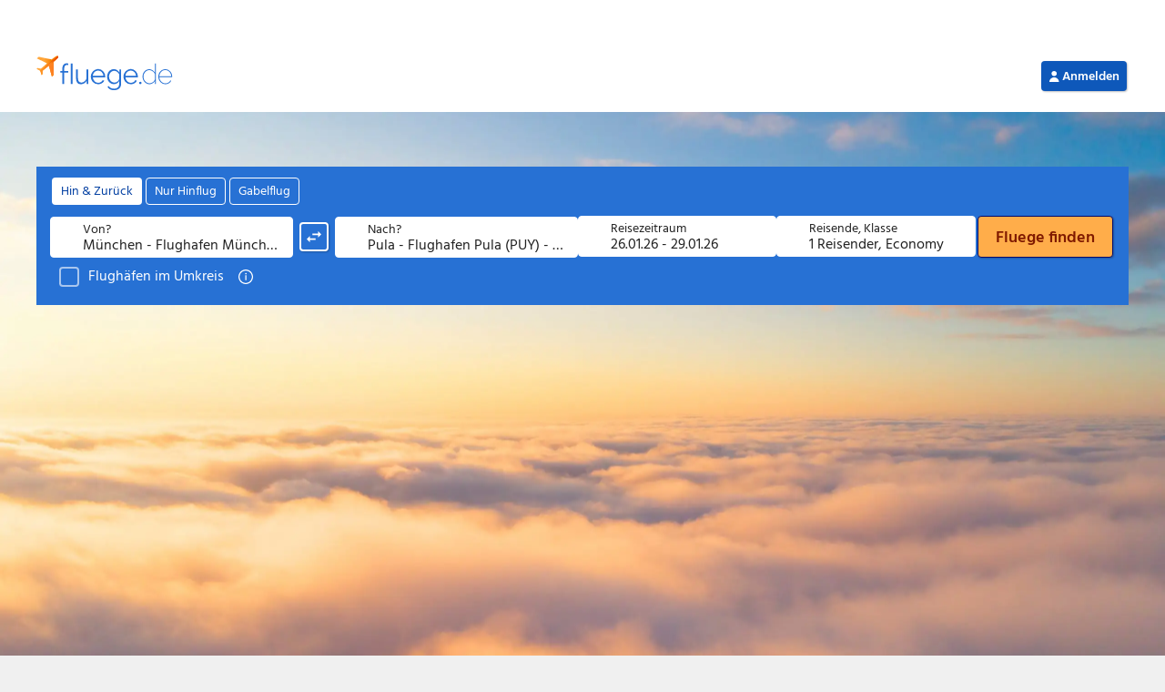

--- FILE ---
content_type: text/html; charset=UTF-8
request_url: https://www.fluege.de/Katalog/Muenchen-Pula/Flug-von-nach-7222
body_size: 12563
content:
<!DOCTYPE html>
<html lang="de-DE">
<head>
    <meta charset="UTF-8">
    <title>Flug München-Pula: Flüge von München (MUC) nach Pula (PUY) günstig online buchen | fluege.de</title>
    <link rel="profile" href="http://gmpg.org/xfn/11">
        	<style>img:is([sizes="auto" i], [sizes^="auto," i]) { contain-intrinsic-size: 3000px 1500px }</style>
	<link rel='stylesheet' id='wp-block-library-css' href='https://seo-cms-v1.postbooking.fluege.de/wp-includes/css/dist/block-library/style.min.css?ver=6.8.3' type='text/css' media='all' />
<style id='classic-theme-styles-inline-css' type='text/css'>
/*! This file is auto-generated */
.wp-block-button__link{color:#fff;background-color:#32373c;border-radius:9999px;box-shadow:none;text-decoration:none;padding:calc(.667em + 2px) calc(1.333em + 2px);font-size:1.125em}.wp-block-file__button{background:#32373c;color:#fff;text-decoration:none}
</style>
<style id='global-styles-inline-css' type='text/css'>
:root{--wp--preset--aspect-ratio--square: 1;--wp--preset--aspect-ratio--4-3: 4/3;--wp--preset--aspect-ratio--3-4: 3/4;--wp--preset--aspect-ratio--3-2: 3/2;--wp--preset--aspect-ratio--2-3: 2/3;--wp--preset--aspect-ratio--16-9: 16/9;--wp--preset--aspect-ratio--9-16: 9/16;--wp--preset--color--black: #000000;--wp--preset--color--cyan-bluish-gray: #abb8c3;--wp--preset--color--white: #ffffff;--wp--preset--color--pale-pink: #f78da7;--wp--preset--color--vivid-red: #cf2e2e;--wp--preset--color--luminous-vivid-orange: #ff6900;--wp--preset--color--luminous-vivid-amber: #fcb900;--wp--preset--color--light-green-cyan: #7bdcb5;--wp--preset--color--vivid-green-cyan: #00d084;--wp--preset--color--pale-cyan-blue: #8ed1fc;--wp--preset--color--vivid-cyan-blue: #0693e3;--wp--preset--color--vivid-purple: #9b51e0;--wp--preset--gradient--vivid-cyan-blue-to-vivid-purple: linear-gradient(135deg,rgba(6,147,227,1) 0%,rgb(155,81,224) 100%);--wp--preset--gradient--light-green-cyan-to-vivid-green-cyan: linear-gradient(135deg,rgb(122,220,180) 0%,rgb(0,208,130) 100%);--wp--preset--gradient--luminous-vivid-amber-to-luminous-vivid-orange: linear-gradient(135deg,rgba(252,185,0,1) 0%,rgba(255,105,0,1) 100%);--wp--preset--gradient--luminous-vivid-orange-to-vivid-red: linear-gradient(135deg,rgba(255,105,0,1) 0%,rgb(207,46,46) 100%);--wp--preset--gradient--very-light-gray-to-cyan-bluish-gray: linear-gradient(135deg,rgb(238,238,238) 0%,rgb(169,184,195) 100%);--wp--preset--gradient--cool-to-warm-spectrum: linear-gradient(135deg,rgb(74,234,220) 0%,rgb(151,120,209) 20%,rgb(207,42,186) 40%,rgb(238,44,130) 60%,rgb(251,105,98) 80%,rgb(254,248,76) 100%);--wp--preset--gradient--blush-light-purple: linear-gradient(135deg,rgb(255,206,236) 0%,rgb(152,150,240) 100%);--wp--preset--gradient--blush-bordeaux: linear-gradient(135deg,rgb(254,205,165) 0%,rgb(254,45,45) 50%,rgb(107,0,62) 100%);--wp--preset--gradient--luminous-dusk: linear-gradient(135deg,rgb(255,203,112) 0%,rgb(199,81,192) 50%,rgb(65,88,208) 100%);--wp--preset--gradient--pale-ocean: linear-gradient(135deg,rgb(255,245,203) 0%,rgb(182,227,212) 50%,rgb(51,167,181) 100%);--wp--preset--gradient--electric-grass: linear-gradient(135deg,rgb(202,248,128) 0%,rgb(113,206,126) 100%);--wp--preset--gradient--midnight: linear-gradient(135deg,rgb(2,3,129) 0%,rgb(40,116,252) 100%);--wp--preset--font-size--small: 13px;--wp--preset--font-size--medium: 20px;--wp--preset--font-size--large: 36px;--wp--preset--font-size--x-large: 42px;--wp--preset--spacing--20: 0.44rem;--wp--preset--spacing--30: 0.67rem;--wp--preset--spacing--40: 1rem;--wp--preset--spacing--50: 1.5rem;--wp--preset--spacing--60: 2.25rem;--wp--preset--spacing--70: 3.38rem;--wp--preset--spacing--80: 5.06rem;--wp--preset--shadow--natural: 6px 6px 9px rgba(0, 0, 0, 0.2);--wp--preset--shadow--deep: 12px 12px 50px rgba(0, 0, 0, 0.4);--wp--preset--shadow--sharp: 6px 6px 0px rgba(0, 0, 0, 0.2);--wp--preset--shadow--outlined: 6px 6px 0px -3px rgba(255, 255, 255, 1), 6px 6px rgba(0, 0, 0, 1);--wp--preset--shadow--crisp: 6px 6px 0px rgba(0, 0, 0, 1);}:where(.is-layout-flex){gap: 0.5em;}:where(.is-layout-grid){gap: 0.5em;}body .is-layout-flex{display: flex;}.is-layout-flex{flex-wrap: wrap;align-items: center;}.is-layout-flex > :is(*, div){margin: 0;}body .is-layout-grid{display: grid;}.is-layout-grid > :is(*, div){margin: 0;}:where(.wp-block-columns.is-layout-flex){gap: 2em;}:where(.wp-block-columns.is-layout-grid){gap: 2em;}:where(.wp-block-post-template.is-layout-flex){gap: 1.25em;}:where(.wp-block-post-template.is-layout-grid){gap: 1.25em;}.has-black-color{color: var(--wp--preset--color--black) !important;}.has-cyan-bluish-gray-color{color: var(--wp--preset--color--cyan-bluish-gray) !important;}.has-white-color{color: var(--wp--preset--color--white) !important;}.has-pale-pink-color{color: var(--wp--preset--color--pale-pink) !important;}.has-vivid-red-color{color: var(--wp--preset--color--vivid-red) !important;}.has-luminous-vivid-orange-color{color: var(--wp--preset--color--luminous-vivid-orange) !important;}.has-luminous-vivid-amber-color{color: var(--wp--preset--color--luminous-vivid-amber) !important;}.has-light-green-cyan-color{color: var(--wp--preset--color--light-green-cyan) !important;}.has-vivid-green-cyan-color{color: var(--wp--preset--color--vivid-green-cyan) !important;}.has-pale-cyan-blue-color{color: var(--wp--preset--color--pale-cyan-blue) !important;}.has-vivid-cyan-blue-color{color: var(--wp--preset--color--vivid-cyan-blue) !important;}.has-vivid-purple-color{color: var(--wp--preset--color--vivid-purple) !important;}.has-black-background-color{background-color: var(--wp--preset--color--black) !important;}.has-cyan-bluish-gray-background-color{background-color: var(--wp--preset--color--cyan-bluish-gray) !important;}.has-white-background-color{background-color: var(--wp--preset--color--white) !important;}.has-pale-pink-background-color{background-color: var(--wp--preset--color--pale-pink) !important;}.has-vivid-red-background-color{background-color: var(--wp--preset--color--vivid-red) !important;}.has-luminous-vivid-orange-background-color{background-color: var(--wp--preset--color--luminous-vivid-orange) !important;}.has-luminous-vivid-amber-background-color{background-color: var(--wp--preset--color--luminous-vivid-amber) !important;}.has-light-green-cyan-background-color{background-color: var(--wp--preset--color--light-green-cyan) !important;}.has-vivid-green-cyan-background-color{background-color: var(--wp--preset--color--vivid-green-cyan) !important;}.has-pale-cyan-blue-background-color{background-color: var(--wp--preset--color--pale-cyan-blue) !important;}.has-vivid-cyan-blue-background-color{background-color: var(--wp--preset--color--vivid-cyan-blue) !important;}.has-vivid-purple-background-color{background-color: var(--wp--preset--color--vivid-purple) !important;}.has-black-border-color{border-color: var(--wp--preset--color--black) !important;}.has-cyan-bluish-gray-border-color{border-color: var(--wp--preset--color--cyan-bluish-gray) !important;}.has-white-border-color{border-color: var(--wp--preset--color--white) !important;}.has-pale-pink-border-color{border-color: var(--wp--preset--color--pale-pink) !important;}.has-vivid-red-border-color{border-color: var(--wp--preset--color--vivid-red) !important;}.has-luminous-vivid-orange-border-color{border-color: var(--wp--preset--color--luminous-vivid-orange) !important;}.has-luminous-vivid-amber-border-color{border-color: var(--wp--preset--color--luminous-vivid-amber) !important;}.has-light-green-cyan-border-color{border-color: var(--wp--preset--color--light-green-cyan) !important;}.has-vivid-green-cyan-border-color{border-color: var(--wp--preset--color--vivid-green-cyan) !important;}.has-pale-cyan-blue-border-color{border-color: var(--wp--preset--color--pale-cyan-blue) !important;}.has-vivid-cyan-blue-border-color{border-color: var(--wp--preset--color--vivid-cyan-blue) !important;}.has-vivid-purple-border-color{border-color: var(--wp--preset--color--vivid-purple) !important;}.has-vivid-cyan-blue-to-vivid-purple-gradient-background{background: var(--wp--preset--gradient--vivid-cyan-blue-to-vivid-purple) !important;}.has-light-green-cyan-to-vivid-green-cyan-gradient-background{background: var(--wp--preset--gradient--light-green-cyan-to-vivid-green-cyan) !important;}.has-luminous-vivid-amber-to-luminous-vivid-orange-gradient-background{background: var(--wp--preset--gradient--luminous-vivid-amber-to-luminous-vivid-orange) !important;}.has-luminous-vivid-orange-to-vivid-red-gradient-background{background: var(--wp--preset--gradient--luminous-vivid-orange-to-vivid-red) !important;}.has-very-light-gray-to-cyan-bluish-gray-gradient-background{background: var(--wp--preset--gradient--very-light-gray-to-cyan-bluish-gray) !important;}.has-cool-to-warm-spectrum-gradient-background{background: var(--wp--preset--gradient--cool-to-warm-spectrum) !important;}.has-blush-light-purple-gradient-background{background: var(--wp--preset--gradient--blush-light-purple) !important;}.has-blush-bordeaux-gradient-background{background: var(--wp--preset--gradient--blush-bordeaux) !important;}.has-luminous-dusk-gradient-background{background: var(--wp--preset--gradient--luminous-dusk) !important;}.has-pale-ocean-gradient-background{background: var(--wp--preset--gradient--pale-ocean) !important;}.has-electric-grass-gradient-background{background: var(--wp--preset--gradient--electric-grass) !important;}.has-midnight-gradient-background{background: var(--wp--preset--gradient--midnight) !important;}.has-small-font-size{font-size: var(--wp--preset--font-size--small) !important;}.has-medium-font-size{font-size: var(--wp--preset--font-size--medium) !important;}.has-large-font-size{font-size: var(--wp--preset--font-size--large) !important;}.has-x-large-font-size{font-size: var(--wp--preset--font-size--x-large) !important;}
:where(.wp-block-post-template.is-layout-flex){gap: 1.25em;}:where(.wp-block-post-template.is-layout-grid){gap: 1.25em;}
:where(.wp-block-columns.is-layout-flex){gap: 2em;}:where(.wp-block-columns.is-layout-grid){gap: 2em;}
:root :where(.wp-block-pullquote){font-size: 1.5em;line-height: 1.6;}
</style>
<link rel="search" type="application/opensearchdescription+xml" title="Search Seo CMS" href="https://www.fluege.de/cms-sitemaps/wp-json/opensearch/1.1/document" /><meta name="robots" content="index, follow" />
<meta name="title" content="Flug München-Pula: Flüge von München (MUC) nach Pula (PUY) günstig online buchen | fluege.de" />
<meta property="og:title" content="Flug München-Pula: Flüge von München (MUC) nach Pula (PUY) günstig online buchen | fluege.de" />
<meta name="description" content="Buchen Sie Ihren Flug von München nach Pula bei fluege.de und vergleichen Sie die Flüge von München nach Pula von über 550 Airlines weltweit." />
<meta property="og:description" content="Buchen Sie Ihren Flug von München nach Pula bei fluege.de und vergleichen Sie die Flüge von München nach Pula von über 550 Airlines weltweit." />
<meta property="og:type" content="website" />
<meta property="og:url" content="https://www.fluege.de/Katalog/Muenchen-Pula/Flug-von-nach-7222" />
<meta property="og:image" content="https://media.fluege.de/topics/teaser/open-graph.png" />
<meta property="og:image:width" content="1200" />
<meta property="og:image:height" content="630" />
<link rel="canonical" href="https://www.fluege.de/Katalog/Muenchen-Pula/Flug-von-nach-7222" />
    <meta name="viewport" content="width=device-width,initial-scale=1,user-scalable=yes">

    <link rel="shortcut icon" type="image/x-icon" href="https://static.fluege.de/img/favicon/fluegede.ico">
    <link rel="icon" type="image/x-icon" href="https://static.fluege.de/img/favicon/fluegede.ico">

    <link href="https://media.fluege.de/fonts/hind/hind-v16-latin-regular.woff2" rel="preload" as="font" type="font/woff2" crossorigin>
    <link href="https://media.fluege.de/fonts/hind/hind-v16-latin-600.woff2" rel="preload" as="font" type="font/woff2" crossorigin>

    <link rel="preconnect" href="https://www.googletagmanager.com">
    <link rel="dns-prefetch" href="https://www.googletagmanager.com">

    <link rel="preconnect" href="https://static.fluege.de">
    <link rel="dns-prefetch" href="https://static.fluege.de">
    
    <link rel="preconnect" href="https://consentcdn.cookiebot.com">
    <link rel="dns-prefetch" href="https://consentcdn.cookiebot.com">

    <link rel="preconnect" href="https://media.fluege.de">
    <link rel="dns-prefetch" href="https://media.fluege.de">

    <link rel="preconnect" href="https://assets.fluege.de">
    <link rel="dns-prefetch" href="https://assets.fluege.de">

    <link rel="preconnect" href="https://web.cmp.usercentrics.eu">
    <link rel="dns-prefetch" href="https://web.cmp.usercentrics.eu">

    <script src="https://assets.fluege.de/fluege-de/static/cmp-bootstrap.js"></script>
    <script id="usercentrics-cmp" src="https://web.cmp.usercentrics.eu/ui/loader.js" data-settings-id="mXzp62PyjeXSBJ"></script>

    <style id="mainStyle">
        html {
    --color-primary: #2771d4;
    --color-primary-semi-light: #4182D9;
    --color-primary-light: #5f92d8;
    --color-primary-lighter: #76a3e2;
    --color-primary-lightest: #d4e3f6;
    --color-primary-dark: #1E57A0;

    --color-secondary: #ff991d;
    --color-secondary-lighter: #ffefdb;
    --color-secondary-light: #ffe0bb;
    --color-secondary-dark: #f88802;
    --color-secondary-darker: #E05807;

    --color-tertiary: #029b92;
    --color-tertiary-light: #CCEBE9;
    --color-tertiary-lighter: #E5F5F4;
    --color-tertiary-dark: #006760;

    --color-negative: #ec5555;
    --color-negative-light: #fce6e6;
    --color-negative-lighter: #fef6f6;
    --color-negative-dark: #c53939;

    --color-positive: #71b800;
    --color-positive-light: #e8f2d9;
    --color-positive-lighter: #f7faf2;
    --color-positive-dark: #579a00;
    --color-positive-darker: #488306;

    --color-greyscale-50: #ffffff;
    --color-greyscale-50-rgb: 255, 255, 255;
    --color-greyscale-100: #f7f7f7;
    --color-greyscale-200: #f0f0f0;
    --color-greyscale-300: #dadada;
    --color-greyscale-400: #c5c5c5;
    --color-greyscale-500: #bababa;
    --color-greyscale-600: #999999;
    --color-greyscale-700: #666666;
    --color-greyscale-800: #333333;
    --color-greyscale-900: #000000;

    --color-separator: var(--color-greyscale-300);
    --color-error: var(--color-negative);
    --color-success: var(--color-positive);
    --color-text: var(--color-greyscale-800);
    --color-hint: var(--color-greyscale-700);
    --color-link: var(--color-primary);

    --font-family-1: Hind, Arial, Helvetica, sans-serif;
    --font-family-1-bold: 600;

    --font-size-base: 16px;
    --font-size-hint: .875rem;
    --font-size-title: 1.25rem;

    --line-height-base: 1.4375rem;
    --line-height-hint: 1.25rem;
    --line-height-title: 1.8125rem;

    --gap-size: .625rem; /* 10px */
    --content-gap-size: 3vw;
    --vertical-gap-size: 10px;
    --headline-content-gap-size: 15px;
    --headline-content-small-gap-size: 5px;

    --fd-app-header-z-index: 100;
    --fd-app-header-logo-height: 26px;
    --fd-app-header-height: 50px;

    --fd-backdrop-z-index: 110;
    --fd-layer-z-index: 120;
    --fd-drawer-z-index: 120;
    --fd-dialog-z-index: 130;

    --global-scroll-bar-gap: 0px;
}

/* semantic tokens */
html {
    --surface-inverse: var(--color-greyscale-800);
    --on-surface-inverse: var(--color-greyscale-50);
    --on-surface-inverse-primary: var(--color-primary-lighter);

    --hint-warning-surface: var(--color-secondary-lighter);
    --hint-warning-on-surface: var(--color-secondary-dark);

    /* new tokens */
    --color-action-border-focus: #2771d4;
    --color-action-border-focus-variant: #ffffff;
    --color-action-destructive-background: #e11e1e;
    --color-action-destructive-background-disabled: #e3e3e3;
    --color-action-destructive-background-focus: #c80404;
    --color-action-destructive-background-hover: #c80404;
    --color-action-destructive-background-loading: #c80404;
    --color-action-destructive-background-pressed: #950000;
    --color-action-destructive-border: rgba(255, 255, 255, 0);
    --color-action-destructive-border-disabled: rgba(255, 255, 255, 0);
    --color-action-destructive-border-focus: #ffffff;
    --color-action-destructive-border-hover: rgba(255, 255, 255, 0);
    --color-action-destructive-border-loading: rgba(255, 255, 255, 0);
    --color-action-destructive-border-pressed: rgba(255, 255, 255, 0);
    --color-action-destructive-foreground: #ffffff;
    --color-action-destructive-foreground-disabled: #c8c8c8;
    --color-action-destructive-foreground-focus: #ffffff;
    --color-action-destructive-foreground-hover: #ffffff;
    --color-action-destructive-foreground-loading: #ffffff;
    --color-action-destructive-foreground-pressed: #ffffff;
    --color-action-destructive-subtle-background: #fed7d7;
    --color-action-destructive-subtle-background-disabled: #f1f1f1;
    --color-action-destructive-subtle-background-focus: #fd8787;
    --color-action-destructive-subtle-background-hover: #fd8787;
    --color-action-destructive-subtle-background-loading: #fd8787;
    --color-action-destructive-subtle-background-pressed: #e11e1e;
    --color-action-destructive-subtle-border: rgba(255, 255, 255, 0);
    --color-action-destructive-subtle-border-disabled: rgba(255, 255, 255, 0);
    --color-action-destructive-subtle-border-focus: #ffffff;
    --color-action-destructive-subtle-border-hover: rgba(255, 255, 255, 0);
    --color-action-destructive-subtle-border-loading: rgba(255, 255, 255, 0);
    --color-action-destructive-subtle-border-pressed: rgba(255, 255, 255, 0);
    --color-action-destructive-subtle-foreground: #ae0000;
    --color-action-destructive-subtle-foreground-disabled: #d6d6d6;
    --color-action-destructive-subtle-foreground-focus: #7b0000;
    --color-action-destructive-subtle-foreground-hover: #7b0000;
    --color-action-destructive-subtle-foreground-loading: #7b0000;
    --color-action-destructive-subtle-foreground-pressed: #ffffff;
    --color-action-destructive-subtlest-background: rgba(255, 255, 255, 0);
    --color-action-destructive-subtlest-background-disabled: rgba(255, 255, 255, 0);
    --color-action-destructive-subtlest-background-focus: #fed7d7;
    --color-action-destructive-subtlest-background-hover: #fed7d7;
    --color-action-destructive-subtlest-background-loading: #fed7d7;
    --color-action-destructive-subtlest-background-pressed: #fd8787;
    --color-action-destructive-subtlest-border: #c80404;
    --color-action-destructive-subtlest-border-disabled: #f1f1f1;
    --color-action-destructive-subtlest-border-focus: #ffffff;
    --color-action-destructive-subtlest-border-hover: #c80404;
    --color-action-destructive-subtlest-border-loading: #c80404;
    --color-action-destructive-subtlest-border-pressed: #950000;
    --color-action-destructive-subtlest-foreground: #c80404;
    --color-action-destructive-subtlest-foreground-disabled: #e3e3e3;
    --color-action-destructive-subtlest-foreground-focus: #c80404;
    --color-action-destructive-subtlest-foreground-hover: #c80404;
    --color-action-destructive-subtlest-foreground-loading: #c80404;
    --color-action-destructive-subtlest-foreground-pressed: #7b0000;
    --color-action-neutral-boldest-background: #3a3a3a;
    --color-action-neutral-boldest-background-disabled: #878787;
    --color-action-neutral-boldest-background-focus: #545454;
    --color-action-neutral-boldest-background-hover: #545454;
    --color-action-neutral-boldest-background-loading: #545454;
    --color-action-neutral-boldest-background-pressed: #212121;
    --color-action-neutral-boldest-border: rgba(255, 255, 255, 0);
    --color-action-neutral-boldest-border-disabled: rgba(255, 255, 255, 0);
    --color-action-neutral-boldest-border-focus: #ffffff;
    --color-action-neutral-boldest-border-hover: #ffffff;
    --color-action-neutral-boldest-border-loading: #ffffff;
    --color-action-neutral-boldest-border-pressed: #bababa;
    --color-action-neutral-boldest-foreground: #ffffff;
    --color-action-neutral-boldest-foreground-disabled: #545454;
    --color-action-neutral-boldest-foreground-focus: #ffffff;
    --color-action-neutral-boldest-foreground-hover: #ffffff;
    --color-action-neutral-boldest-foreground-loading: #ffffff;
    --color-action-neutral-boldest-foreground-pressed: #ffffff;
    --color-action-neutral-subtle-background: #e3e3e3;
    --color-action-neutral-subtle-background-focus: #c8c8c8;
    --color-action-neutral-subtle-background-hover: #c8c8c8;
    --color-action-neutral-subtle-border: rgba(255, 255, 255, 0);
    --color-action-neutral-subtle-border-focus: #ffffff;
    --color-action-neutral-subtle-border-hover: rgba(255, 255, 255, 0);
    --color-action-neutral-subtle-foreground: #212121;
    --color-action-neutral-subtle-foreground-focus: #212121;
    --color-action-neutral-subtle-foreground-hover: #212121;
    --color-action-neutral-subtlest-background: rgba(255, 255, 255, 0);
    --color-action-neutral-subtlest-background-disabled: #e3e3e3;
    --color-action-neutral-subtlest-background-focus: #e3e3e3;
    --color-action-neutral-subtlest-background-focus-variant: #ffffff;
    --color-action-neutral-subtlest-background-hover: #e3e3e3;
    --color-action-neutral-subtlest-background-loading: #e3e3e3;
    --color-action-neutral-subtlest-background-pressed: #d6d6d6;
    --color-action-neutral-subtlest-background-variant: #ffffff;
    --color-action-neutral-subtlest-border: #878787;
    --color-action-neutral-subtlest-border-disabled: #c8c8c8;
    --color-action-neutral-subtlest-border-focus: #ffffff;
    --color-action-neutral-subtlest-border-hover: #212121;
    --color-action-neutral-subtlest-border-loading: #212121;
    --color-action-neutral-subtlest-border-pressed: #212121;
    --color-action-neutral-subtlest-foreground: #212121;
    --color-action-neutral-subtlest-foreground-disabled: #c8c8c8;
    --color-action-neutral-subtlest-foreground-focus: #212121;
    --color-action-neutral-subtlest-foreground-focus-variant: #878787;
    --color-action-neutral-subtlest-foreground-hover: #212121;
    --color-action-neutral-subtlest-foreground-loading: #212121;
    --color-action-neutral-subtlest-foreground-pressed: #212121;
    --color-action-onbrand-active-background: #ffffff;
    --color-action-onbrand-active-border: rgba(255, 255, 255, 0);
    --color-action-onbrand-active-foreground: #003ea1;
    --color-action-onbrand-background: #ffffff;
    --color-action-onbrand-background-disabled: #528ddd;
    --color-action-onbrand-background-focus: #000b6e;
    --color-action-onbrand-background-focus-variant: #212121;
    --color-action-onbrand-background-hover: #000b6e;
    --color-action-onbrand-background-hover-variant: #212121;
    --color-action-onbrand-background-loading: #000b6e;
    --color-action-onbrand-background-pressed: #000055;
    --color-action-onbrand-background-variant: #ffad4a;
    --color-action-onbrand-border: rgba(255, 255, 255, 0);
    --color-action-onbrand-border-disabled: rgba(255, 255, 255, 0);
    --color-action-onbrand-border-focus: #a9c6ee;
    --color-action-onbrand-border-focus-variant: #a9c6ee;
    --color-action-onbrand-border-hover: #a9c6ee;
    --color-action-onbrand-border-hover-variant: #a9c6ee;
    --color-action-onbrand-border-loading: rgba(255, 255, 255, 0);
    --color-action-onbrand-border-pressed: rgba(255, 255, 255, 0);
    --color-action-onbrand-border-variant: #000b6e;
    --color-action-onbrand-foreground: #0e58ba;
    --color-action-onbrand-foreground-disabled: #7daae5;
    --color-action-onbrand-foreground-focus: #ffffff;
    --color-action-onbrand-foreground-focus-variant: #ffffff;
    --color-action-onbrand-foreground-hover: #ffffff;
    --color-action-onbrand-foreground-hover-variant: #ffffff;
    --color-action-onbrand-foreground-loading: #ffffff;
    --color-action-onbrand-foreground-pressed: #ffffff;
    --color-action-onbrand-foreground-variant: #212121;
    --color-action-onbrand-foreground-variant-2: #801a00;
    --color-action-onbrand-inactive-background: rgba(255, 255, 255, 0);
    --color-action-onbrand-inactive-border: #ffffff;
    --color-action-onbrand-inactive-foreground: #ffffff;
    --color-action-onbrand-selected-background: #003ea1;
    --color-action-onbrand-selected-border: #d4e3f6;
    --color-action-onbrand-selected-foreground: #ffffff;
    --color-action-onbrand-unselected-background: #545454;
    --color-action-onbrand-unselected-border: #a9c6ee;
    --color-action-onbrand-unselected-foreground: #ffffff;
    --color-action-onbrand-subtle-background: #d4e3f6;
    --color-action-onbrand-subtle-background-disabled: #528ddd;
    --color-action-onbrand-subtle-background-focus: #000b6e;
    --color-action-onbrand-subtle-background-hover: #000b6e;
    --color-action-onbrand-subtle-background-loading: #000b6e;
    --color-action-onbrand-subtle-background-pressed: #000055;
    --color-action-onbrand-subtle-border: rgba(255, 255, 255, 0);
    --color-action-onbrand-subtle-border-disabled: rgba(255, 255, 255, 0);
    --color-action-onbrand-subtle-border-focus: #a9c6ee;
    --color-action-onbrand-subtle-border-hover: rgba(255, 255, 255, 0);
    --color-action-onbrand-subtle-border-loading: rgba(255, 255, 255, 0);
    --color-action-onbrand-subtle-border-pressed: rgba(255, 255, 255, 0);
    --color-action-onbrand-subtle-foreground: #003ea1;
    --color-action-onbrand-subtle-foreground-disabled: #7daae5;
    --color-action-onbrand-subtle-foreground-focus: #ffffff;
    --color-action-onbrand-subtle-foreground-hover: #ffffff;
    --color-action-onbrand-subtle-foreground-loading: #ffffff;
    --color-action-onbrand-subtle-foreground-pressed: #ffffff;
    --color-action-onbrand-subtlest-background: #2771d4;
    --color-action-onbrand-subtlest-background-disabled: #2771d4;
    --color-action-onbrand-subtlest-background-focus: #000b6e;
    --color-action-onbrand-subtlest-background-hover: #000b6e;
    --color-action-onbrand-subtlest-background-loading: #000b6e;
    --color-action-onbrand-subtlest-background-pressed: #000055;
    --color-action-onbrand-subtlest-border: #ffffff;
    --color-action-onbrand-subtlest-border-disabled: #528ddd;
    --color-action-onbrand-subtlest-border-focus: #a9c6ee;
    --color-action-onbrand-subtlest-border-hover: #ffffff;
    --color-action-onbrand-subtlest-border-loading: #ffffff;
    --color-action-onbrand-subtlest-border-pressed: #a9c6ee;
    --color-action-onbrand-subtlest-foreground: #ffffff;
    --color-action-onbrand-subtlest-foreground-disabled: #528ddd;
    --color-action-onbrand-subtlest-foreground-focus: #ffffff;
    --color-action-onbrand-subtlest-foreground-hover: #ffffff;
    --color-action-onbrand-subtlest-foreground-loading: #ffffff;
    --color-action-onbrand-subtlest-foreground-pressed: #ffffff;
    --color-action-onbrand-subtlest-selected-background: rgba(255, 255, 255, 0);
    --color-action-onbrand-subtlest-selected-border: #e9f1fb;
    --color-action-onbrand-subtlest-selected-foreground: #e9f1fb;
    --color-action-onbrand-subtlest-unselected-background: rgba(255, 255, 255, 0);
    --color-action-onbrand-subtlest-unselected-border: #e9f1fb;
    --color-action-primary-active-background: #0e58ba;
    --color-action-primary-active-border: rgba(255, 255, 255, 0);
    --color-action-primary-active-foreground: #ffffff;
    --color-action-primary-background: #0e58ba;
    --color-action-primary-background-disabled: #e3e3e3;
    --color-action-primary-background-focus: #002588;
    --color-action-primary-background-hover: #002588;
    --color-action-primary-background-loading: #002588;
    --color-action-primary-background-pressed: #000055;
    --color-action-primary-border: rgba(255, 255, 255, 0);
    --color-action-primary-border-disabled: #d6d6d6;
    --color-action-primary-border-focus: #ffffff;
    --color-action-primary-border-focus-variant: #002588;
    --color-action-primary-border-hover: #002588;
    --color-action-primary-border-loading: rgba(255, 255, 255, 0);
    --color-action-primary-border-pressed: rgba(255, 255, 255, 0);
    --color-action-primary-foreground: #ffffff;
    --color-action-primary-foreground-disabled: #c8c8c8;
    --color-action-primary-foreground-focus: #ffffff;
    --color-action-primary-foreground-hover: #ffffff;
    --color-action-primary-foreground-loading: #ffffff;
    --color-action-primary-foreground-pressed: #ffffff;
    --color-action-primary-inactive-background: rgba(255, 255, 255, 0);
    --color-action-primary-inactive-border: #0e58ba;
    --color-action-primary-inactive-foreground: #0e58ba;
    --color-action-primary-selected-background: #2771d4;
    --color-action-primary-selected-background-variant: #589e00;
    --color-action-primary-selected-border: #2771d4;
    --color-action-primary-selected-foreground: #ffffff;
    --color-action-primary-unselected-background: #878787;
    --color-action-primary-unselected-background-variant: #212121;
    --color-action-primary-unselected-border: #878787;
    --color-action-primary-unselected-foreground: #ffffff;
    --color-action-primary-subtle-active-background: #a9c6ee;
    --color-action-primary-subtle-active-border: #002588;
    --color-action-primary-subtle-active-foreground: #002588;
    --color-action-primary-subtle-background: #d4e3f6;
    --color-action-primary-subtle-background-disabled: #f1f1f1;
    --color-action-primary-subtle-background-focus: #7daae5;
    --color-action-primary-subtle-background-hover: #7daae5;
    --color-action-primary-subtle-background-loading: #7daae5;
    --color-action-primary-subtle-background-pressed: #2771d4;
    --color-action-primary-subtle-border: rgba(255, 255, 255, 0);
    --color-action-primary-subtle-border-disabled: rgba(255, 255, 255, 0);
    --color-action-primary-subtle-border-focus: #ffffff;
    --color-action-primary-subtle-border-hover: rgba(255, 255, 255, 0);
    --color-action-primary-subtle-border-loading: rgba(255, 255, 255, 0);
    --color-action-primary-subtle-border-pressed: rgba(255, 255, 255, 0);
    --color-action-primary-subtle-foreground: #002588;
    --color-action-primary-subtle-foreground-disabled: #d6d6d6;
    --color-action-primary-subtle-foreground-focus: #000055;
    --color-action-primary-subtle-foreground-hover: #000055;
    --color-action-primary-subtle-foreground-loading: #000055;
    --color-action-primary-subtle-foreground-pressed: #ffffff;
    --color-action-primary-subtle-inactive-background: #ffffff;
    --color-action-primary-subtle-inactive-border: rgba(255, 255, 255, 0);
    --color-action-primary-subtle-inactive-foreground: #212121;
    --color-action-primary-subtle-selected-background: #d4e3f6;
    --color-action-primary-subtle-selected-border: rgba(255, 255, 255, 0);
    --color-action-primary-subtle-selected-foreground: #003ea1;
    --color-action-primary-subtle-unselected-background: #878787;
    --color-action-primary-subtle-unselected-border: #545454;
    --color-action-primary-subtle-unselected-foreground: #000000;
    --color-action-primary-subtlest-active-background: #d4e3f6;
    --color-action-primary-subtlest-active-border: #003ea1;
    --color-action-primary-subtlest-active-foreground: #003ea1;
    --color-action-primary-subtlest-background: #ffffff;
    --color-action-primary-subtlest-background-disabled: rgba(255, 255, 255, 0);
    --color-action-primary-subtlest-background-focus: #a9c6ee;
    --color-action-primary-subtlest-background-focus-variant: #7daae5;
    --color-action-primary-subtlest-background-hover: #a9c6ee;
    --color-action-primary-subtlest-background-hover-variant: #7daae5;
    --color-action-primary-subtlest-background-loading: #a9c6ee;
    --color-action-primary-subtlest-background-pressed: #7daae5;
    --color-action-primary-subtlest-border: #0e58ba;
    --color-action-primary-subtlest-border-disabled: #e3e3e3;
    --color-action-primary-subtlest-border-focus: #ffffff;
    --color-action-primary-subtlest-border-focus-variant: #002588;
    --color-action-primary-subtlest-border-hover: #002588;
    --color-action-primary-subtlest-border-hover-variant: #002588;
    --color-action-primary-subtlest-border-loading: #0e58ba;
    --color-action-primary-subtlest-border-pressed: #002588;
    --color-action-primary-subtlest-foreground: #0e58ba;
    --color-action-primary-subtlest-foreground-disabled: #d6d6d6;
    --color-action-primary-subtlest-foreground-focus: #002588;
    --color-action-primary-subtlest-foreground-focus-variant: #000b6e;
    --color-action-primary-subtlest-foreground-hover: #002588;
    --color-action-primary-subtlest-foreground-hover-variant: #000b6e;
    --color-action-primary-subtlest-foreground-loading: #003ea1;
    --color-action-primary-subtlest-foreground-pressed: #000055;
    --color-action-primary-subtlest-inactive-background: #ffffff;
    --color-action-primary-subtlest-inactive-border: #878787;
    --color-action-primary-subtlest-inactive-foreground: #212121;
    --color-action-primary-subtlest-selected-background: rgba(255, 255, 255, 0);
    --color-action-primary-subtlest-selected-border: #0E58BA;
    --color-action-primary-subtlest-selected-foreground: #0E58BA;
    --color-action-primary-subtlest-unselected-background: rgba(255, 255, 255, 0);
    --color-action-primary-subtlest-unselected-border: #545454;
    --color-action-primary-subtlest-unselected-foreground: #545454;
    --color-action-secondary-background: #ffad4a;
    --color-action-secondary-background-disabled: #e3e3e3;
    --color-action-secondary-background-focus: #ffd6a5;
    --color-action-secondary-background-hover: #ffd6a5;
    --color-action-secondary-background-loading: #ffd6a5;
    --color-action-secondary-background-pressed: #ff991d;
    --color-action-secondary-border: #000b6e;
    --color-action-secondary-border-disabled: rgba(255, 255, 255, 0);
    --color-action-secondary-border-focus: #ffffff;
    --color-action-secondary-border-hover: rgba(255, 255, 255, 0);
    --color-action-secondary-border-loading: rgba(255, 255, 255, 0);
    --color-action-secondary-border-pressed: rgba(255, 255, 255, 0);
    --color-action-secondary-foreground: #801a00;
    --color-action-secondary-foreground-disabled: #c8c8c8;
    --color-action-secondary-foreground-focus: #801a00;
    --color-action-secondary-foreground-hover: #801a00;
    --color-action-secondary-foreground-loading: #801a00;
    --color-action-secondary-foreground-pressed: #801a00;
    --color-action-secondary-subtle-background: #ffebd2;
    --color-action-secondary-subtle-background-disabled: #f1f1f1;
    --color-action-secondary-subtle-background-focus: #ffc277;
    --color-action-secondary-subtle-background-hover: #ffc277;
    --color-action-secondary-subtle-background-loading: #ffc277;
    --color-action-secondary-subtle-background-pressed: #ffad4a;
    --color-action-secondary-subtle-border: rgba(255, 255, 255, 0);
    --color-action-secondary-subtle-border-disabled: rgba(255, 255, 255, 0);
    --color-action-secondary-subtle-border-focus: #ffffff;
    --color-action-secondary-subtle-border-hover: rgba(255, 255, 255, 0);
    --color-action-secondary-subtle-border-loading: rgba(255, 255, 255, 0);
    --color-action-secondary-subtle-border-pressed: rgba(255, 255, 255, 0);
    --color-action-secondary-subtle-foreground: #b24d00;
    --color-action-secondary-subtle-foreground-disabled: #d6d6d6;
    --color-action-secondary-subtle-foreground-focus: #801a00;
    --color-action-secondary-subtle-foreground-hover: #801a00;
    --color-action-secondary-subtle-foreground-loading: #801a00;
    --color-action-secondary-subtle-foreground-pressed: #801a00;
    --color-action-secondary-subtlest-background: rgba(255, 255, 255, 0);
    --color-action-secondary-subtlest-background-disabled: rgba(255, 255, 255, 0);
    --color-action-secondary-subtlest-background-focus: #ffebd2;
    --color-action-secondary-subtlest-background-hover: #ffebd2;
    --color-action-secondary-subtlest-background-loading: #ffebd2;
    --color-action-secondary-subtlest-background-pressed: #ffc277;
    --color-action-secondary-subtlest-border: #b24d00;
    --color-action-secondary-subtlest-border-disabled: #f1f1f1;
    --color-action-secondary-subtlest-border-focus: #ffffff;
    --color-action-secondary-subtlest-border-hover: #b24d00;
    --color-action-secondary-subtlest-border-loading: #b24d00;
    --color-action-secondary-subtlest-border-pressed: #993300;
    --color-action-secondary-subtlest-foreground: #b24d00;
    --color-action-secondary-subtlest-foreground-disabled: #e3e3e3;
    --color-action-secondary-subtlest-foreground-focus: #b24d00;
    --color-action-secondary-subtlest-foreground-hover: #b24d00;
    --color-action-secondary-subtlest-foreground-loading: #b24d00;
    --color-action-secondary-subtlest-foreground-pressed: #801a00;
    --color-area-brand-background: #2771d4;
    --color-area-brand-border: rgba(255, 255, 255, 0);
    --color-area-brand-foreground: #ffffff;
    --color-area-brand-bold-background: #003ea1;
    --color-area-brand-bold-foreground: #ffffff;
    --color-area-neutral-boldest-background: #3a3a3a;
    --color-area-neutral-boldest-border: rgba(255, 255, 255, 0);
    --color-area-neutral-boldest-foreground: #ffffff;
    --color-area-neutral-subtler-background: #f1f1f1;
    --color-area-neutral-subtlest-active-foreground: #212121;
    --color-area-neutral-subtlest-background: #ffffff;
    --color-area-neutral-subtlest-border: #c8c8c8;
    --color-area-neutral-subtlest-foreground: #212121;
    --color-area-neutral-subtlest-foreground-body: #212121;
    --color-area-neutral-subtlest-foreground-body-subtle: #545454;
    --color-area-neutral-subtlest-foreground-headline: #212121;
    --color-area-neutral-subtlest-foreground-label: #212121;
    --color-area-neutral-subtlest-foreground-link: #0e58ba;
    --color-area-neutral-subtlest-inactive-foreground: #878787;
    --color-area-neutral-subtlest-selected-foreground: #2771d4;
    --color-area-neutral-subtlest-unselected-foreground: #878787;
    --color-feedback-attentive-background: #cc3a00;
    --color-feedback-attentive-border: rgba(255, 255, 255, 0);
    --color-feedback-attentive-foreground: #ffffff;
    --color-feedback-attentive-subtle-background: #ffe2d6;
    --color-feedback-attentive-subtle-border: #b22000;
    --color-feedback-attentive-subtle-foreground: #800000;
    --color-feedback-attentive-subtle-foreground-variant: #212121;
    --color-feedback-negative-background: #c80404;
    --color-feedback-negative-border: #c80404;
    --color-feedback-negative-border-variant: #ffffff;
    --color-feedback-negative-foreground: #ffffff;
    --color-feedback-negative-subtle-background: #fed7d7;
    --color-feedback-negative-subtle-border: #950000;
    --color-feedback-negative-subtle-border-variant: rgba(255, 255, 255, 0);
    --color-feedback-negative-subtle-foreground: #7b0000;
    --color-feedback-negative-subtle-foreground-variant: #3a3a3a;
    --color-feedback-negative-subtlest-background: rgba(255, 255, 255, 0);
    --color-feedback-negative-subtlest-background-variant: #ffffff;
    --color-feedback-negative-subtlest-border: #e11e1e;
    --color-feedback-negative-subtlest-foreground: #e11e1e;
    --color-feedback-negative-subtlest-foreground-variant: #212121;
    --color-feedback-positive-background: #3e8500;
    --color-feedback-positive-border: rgba(255, 255, 255, 0);
    --color-feedback-positive-foreground: #ffffff;
    --color-feedback-positive-subtle-background: #e3f1cc;
    --color-feedback-positive-subtle-border: #256c00;
    --color-feedback-positive-subtle-foreground: #003900;
    --color-feedback-positive-subtlest-background: rgba(255, 255, 255, 0);
    --color-feedback-positive-subtlest-background-variant: #ffffff;
    --color-feedback-positive-subtlest-border: #3e8500;
    --color-feedback-positive-subtlest-border-variant: #878787;
    --color-feedback-positive-subtlest-border-variant-2: rgba(255, 255, 255, 0);
    --color-feedback-positive-subtlest-foreground: #3e8500;
    --color-feedback-positive-subtlest-foreground-variant: #212121;
    --color-information-general-background: #008179;
    --color-information-general-border: rgba(255, 255, 255, 0);
    --color-information-general-foreground: #ffffff;
    --color-information-general-subtle-background: #ccebe9;
    --color-information-general-subtle-border: #00352c;
    --color-information-general-subtle-foreground: #00352c;
    --color-information-general-subtlest-background: rgba(255, 255, 255, 0);;
    --color-information-general-subtlest-border: #008179;
    --color-information-general-subtlest-foreground: #008179;
    --color-information-general-subtlest-foreground-variant: #212121;
}

/* --small-max-viewport */
@media (min-width: 414px) and (max-width: 767px) {
    html {
        --content-gap-size: 4vw;
        --fd-app-header-logo-height: 33px;
        --fd-app-header-height: 64px;
    }
}

/* --medium-viewport */
@media (min-width: 768px) and (max-width: 1219px) {
    html {
        --headline-content-gap-size: 20px;
        --content-wrapper-max-width: 830px;
        --fd-app-header-logo-height: 33px;
        --fd-app-header-height: 64px;
    }
}

/* --large-viewport */
@media (min-width: 1220px) {
    html {
        --content-wrapper-max-width: 1200px;
        --main-section-width: 830px;
        --main-aside-width: 330px;
        --headline-content-gap-size: 30px;
        --fd-app-header-logo-height: 43px;
        --fd-app-header-height: 80px;
    }
}

/* --medium-viewport and --large-viewport combined */
@media (min-width: 768px) {
    html {
        --content-gap-size: 30px;
        --vertical-gap-size: 20px;
    }
}

html {
    font-size: var(--font-size-base);
    font-family: var(--font-family-1);
    color: var(--color-text);
    -webkit-font-smoothing: antialiased;
}

body {
    margin: 0;
    background: var(--color-greyscale-200);
    /* Fixes the auto font-size adjustments on ios devices */
    --webkit-text-size-adjust: 100%;
}

/* Hide tracking pixel so there's no unwanted border at the bottom of the page. */
img[src="//a.clicktripz.com/api/advertisers/v1/prof?advertiserID=455&format=image"] {
    display: none;
}

@font-face {
    font-family: "Hind";
    font-style: normal;
    font-weight: 400;
    font-display: swap;
    src: local("Hind Regular"), local("Hind-Regular"), url("https://media.fluege.de/fonts/hind/hind-v16-latin-regular.woff2") format("woff2");
    unicode-range: U+0000-00FF, U+0131, U+0152-0153, U+02BB-02BC, U+02C6, U+02DA, U+02DC, U+2000-206F, U+2074, U+20AC, U+2122, U+2191, U+2193, U+2212, U+2215, U+FEFF, U+FFFD;
}

@font-face {
    font-family: "Hind";
    font-style: normal;
    font-weight: 500;
    font-display: swap;
    src: url("https://media.fluege.de/fonts/hind/hind-v16-latin-500.woff2") format("woff2");
    unicode-range: U+0000-00FF, U+0131, U+0152-0153, U+02BB-02BC, U+02C6, U+02DA, U+02DC, U+2000-206F, U+2074, U+20AC, U+2122, U+2191, U+2193, U+2212, U+2215, U+FEFF, U+FFFD;
}

@font-face {
    font-family: "Hind";
    font-style: normal;
    font-weight: 600;
    font-display: swap;
    src: local("Hind SemiBold"), local("Hind-SemiBold"), url("https://media.fluege.de/fonts/hind/hind-v16-latin-600.woff2") format("woff2");
    unicode-range: U+0000-00FF, U+0131, U+0152-0153, U+02BB-02BC, U+02C6, U+02DA, U+02DC, U+2000-206F, U+2074, U+20AC, U+2122, U+2191, U+2193, U+2212, U+2215, U+FEFF, U+FFFD;
}
    </style>
</head>
<body>

<script src="https://assets.fluege.de/fluege-de/seo-cms/8e6b0f0c/node_modules/@webcomponents/webcomponentsjs/custom-elements-es5-adapter.js"></script>

<script src="https://assets.fluege.de/fluege-de/seo-cms/8e6b0f0c/node_modules/@webcomponents/webcomponentsjs/webcomponents-loader.js"></script>

<script src="https://assets.fluege.de/fluege-de/seo-cms/8e6b0f0c/node_modules/@webcomponents/shadycss/custom-style-interface.min.js"></script>

<script src="https://assets.fluege.de/fluege-de/seo-cms/8e6b0f0c/node_modules/element-internals-polyfill/dist/index.js"></script>
<script>
    ShadyCSS.CustomStyleInterface.addCustomStyle(document.getElementById('mainStyle'));
</script>
<script>
        document.querySelector('body').style.display = 'none';
</script>
    <style-container></style-container>
    
    <app-seo-cms>
        <page-header slot="header" background-image="https://seo-cms-v1.postbooking.fluege.de/wp-content/uploads/fluege-guenstig-buchen-fluege.de_.jpg"></page-header>
        <div slot="content" role="main">
            
<div class="row-fluid below-head-row" >
            <div class="row-content">
            <div class="row">
                
<div class=" col  col-md-12  col-lg-12  col-sm-12  col-mdh-12" >
    <div class="col-content">
        
<div id="block-breadcrumb" class="block  below-head-1"  data-block-type="block_breadcrumb">
    <div class="block-content small middle large middle_horizontal ">
        
<page-breadcrumb itemscope itemtype="http://schema.org/WebPage">
    <ul slot="breadcrumb-list" itemprop="breadcrumb"><li>
        <a class="default-link" href="/">Home</a>
    </li><li>
        <a class="default-link" href="https://www.fluege.de/Katalog/Flug-und-Fluege/Sitemap-2435">Flug</a>
    </li><li>
        <a class="default-link" href="https://www.fluege.de/Katalog/Europa/Flug-292">Flug Europa</a>
    </li><li>
        <a class="default-link" href="https://www.fluege.de/Katalog/Kroatien/Flug-312">Flug Kroatien</a>
    </li><li>
        <a class="default-link" href="https://www.fluege.de/Katalog/Pula/Flug-16530">Flug Pula</a>
    </li><li>Flug München-Pula</li></ul></page-breadcrumb>    </div>
</div>

<div id="block-headline-h1-text" class="block  below-head-2"  data-block-type="block_header">
    <div class="block-content small middle large middle_horizontal ">
            <h1 class="seo-headline-h1">
                Flüge München (MUC) - Pula (PUY)            </h1>
    </div>
</div>
    </div>
</div>
            </div>
        </div>
    </div>

<div class="row-fluid grey_background_top" >
            <div class="row-content">
            <div class="row">
                
<div class=" col  col-lg-12  col-md-12  col-mdh-12  col-sm-12" >
    <div class="col-content">
        
<div id="block-offers-top" class="block "  data-block-type="block_offers">
    <div class="block-content small middle large middle_horizontal ">
        
    <offers-block class="offers-block" parameters="{&quot;departure&quot;:&quot;MUC&quot;,&quot;arrival&quot;:&quot;PUY&quot;,&quot;airline&quot;:null}">
                    <h3 class="seo-headline-h2 with-label">
                Flüge von München nach Pula - unsere günstigsten Angebote:                                    <label>Top Preis</label>
                            </h3>
        
        <table class="table table-default">
            <thead>
            <tr>
                <th>Route</th>
                <th>Datum</th>
                <th>Airline</th>
                <th>Preis</th>
                <th class="visually-hidden">zum Angebot</th>
            </tr>
            </thead>
            <tbody>
                            <tr>
                    <td>
                        <label>Route</label>
                        München&nbsp;(MUC) - Pula&nbsp;(PUY)                    </td>
                    <td>
                        <label>Datum</label>
                        13.02.2026 - 22.02.2026                    </td>
                    <td>
                        <label>Airline</label>
                        OU                    </td>

                    <td>
                        <label>Preis</label>
                        <span class="small middle">
                                <offers-block-link encoded-href="[base64]">
        ab&nbsp;305,00&nbsp;€
    </offers-block-link>
                            </span>

                        <span class="large">
                                <offers-block-link encoded-href="[base64]">
        ab&nbsp;305,00&nbsp;€
    </offers-block-link>
                            </span>
                    </td>

                    <td>
                        <span class="small middle">
                                <offers-block-link encoded-href="[base64]" type="button">
        wählen
    </offers-block-link>
                            </span>

                        <span class="large">
                                <offers-block-link encoded-href="[base64]" type="button">
        wählen
    </offers-block-link>
                            </span>
                    </td>
                </tr>
                        </tbody>
        </table>
    </offers-block>

    <offers-block class="offers-block-alt" parameters="{&quot;departure&quot;:&quot;MUC&quot;,&quot;arrival&quot;:&quot;PUY&quot;,&quot;airline&quot;:null}">
            </offers-block>
    </div>
</div>
    </div>
</div>
            </div>
        </div>
    </div>

<div class="row-fluid grey_background_top" >
            <div class="row-content">
            <div class="row">
                
<div class=" col  colunm-top-routes-1  col-md-9  col-lg-9  col-sm-12  col-mdh-9" >
    <div class="col-content">
        
<div id="block-text-main-content" class="block  box-style-top-routes-1"  data-block-type="block_html">
    <div class="block-content small middle large middle_horizontal ">
            <div class="seo-text-plain seo-text-row">
        <div class="content html">
            Sind Sie auf der Suche nach einem billigen Flug von München nach Pula? Schauen Sie auf fluege.de und überzeugen Sie sich selbst von den günstigen Angeboten rund um Ihre nächste Flugreise! Mit einem unabhängigen Vergleich von mehr als 550 Airlines suchen wir für Sie in nur wenigen Sekunden den besten Preis für Ihren Flugwunsch von München nach Pula. Sie haben noch kein Datum für den gewünschten Flug nach Pula? Kein Problem: Fluege.de empfiehlt Ihnen den besten Reisetermin zu den billigsten Konditionen. Mit uns wird Fliegen zu einem Erlebnis!        </div>
    </div>
    </div>
</div>

<div id="block-space-under-main-text" class="block "  data-block-type="block_separator">
    <div class="block-content small middle large middle_horizontal ">
        

<style>
    #hr {
        display: block;
        height: 1px;
        border: 0;
        border-top: 1px solid #dadada;
        margin: 1em 0;
        padding: 0;
    }
</style>

<div style="height: 15px; background: transparent;"></div>

    </div>
</div>
    </div>
</div>

<div class=" col  colunm-top-routes-1  col-md-3  col-lg-3  col-sm-12  col-mdh-3" >
    <div class="col-content">
        
<div id="block-h4-infos-u-fl-zum" class="block  box-style-top-routes-linkbox-1above"  data-block-type="block_header">
    <div class="block-content small middle large middle_horizontal ">
            <h4 class="seo-headline-h4">
                Informationen und Flüge zum:            </h4>
    </div>
</div>

<div id="block-linkbox-info-u-fl-zum" class="block  box-style-top-routes-linkbox-2middle"  data-block-type="block_listing">
    <div class="block-content small middle large middle_horizontal ">
        
<ul class="listing">
            <li>
            <a href="https://www.fluege.de/flughafen/deutschland/muenchen">
                Flughafen München (MUC)            </a>
        </li>
            <li>
            <a href="https://www.fluege.de/flughafen/kroatien/pula">
                Flughafen Pula (PUY)            </a>
        </li>
    </ul>
    </div>
</div>

<div id="block-h4-gegenrichtung" class="block  box-style-top-routes-linkbox-2middle"  data-block-type="block_header">
    <div class="block-content small middle large middle_horizontal ">
            <h4 class="seo-headline-h4">
                Gegenrichtung            </h4>
    </div>
</div>

<div id="block-linkbox-gegenrichtung" class="block  box-style-top-routes-linkbox-3below"  data-block-type="block_listing">
    <div class="block-content small middle large middle_horizontal ">
        
<ul class="listing">
            <li>
            <a href="https://www.fluege.de/Katalog/Pula-Muenchen/Flug-von-nach-7745">
                Flug Pula-München            </a>
        </li>
    </ul>
    </div>
</div>

<div id="block-h4-kein-pass-flug" class="block  box-style-top-routes-linkbox-1above"  data-block-type="block_header">
    <div class="block-content small middle large middle_horizontal ">
            <h4 class="seo-headline-h4">
                Keinen passenden Flug gefunden?            </h4>
    </div>
</div>


<div id="block-linkbox-kein-pass-flug" class="block  box-style-top-routes-linkbox-3below"  data-block-type="block_listing">
    <div class="block-content small middle large middle_horizontal ">
        
<ul class="listing">
            <li>
            <a href="https://www.fluege.de/Katalog/Muenchen/Flug-424">
                Flug München            </a>
        </li>
            <li>
            <a href="https://www.fluege.de/Katalog/Pula/Flug-16530">
                Flug Pula            </a>
        </li>
    </ul>
    </div>
</div>

<div id="block-welcome-back-field" class="block  box-style-top-routes-1"  data-block-type="block_html">
    <div class="block-content small middle large middle_horizontal ">
            <div class="seo-text-plain seo-text-row">
        <div class="content html">
            <h3>Weitere Flug-Themen:</h3>
<ul class="listing">
  <li><a href="https://www.fluege.de/flugtickets" alt="Flugtickets: günstige Angebote & Infos zum Buchen">Flugtickets</a> – Preise vergleichen und günstig buchen</li>
  <li><a href="https://www.fluege.de/flugsuche" alt="Flugsuche: Angebote von über 550 Airlines vergleichen">Flugsuche</a> – bei uns die besten Flüge finden</li>
</ul>        </div>
    </div>
    </div>
</div>
    </div>
</div>
            </div>
        </div>
    </div>

<div class="row-fluid linkbox-white_background_top" >
            <div class="row-content">
            <div class="row">
                
<div class=" col  padding-bottom-30px  col-md-12  col-lg-12  col-sm-12  col-mdh-12" >
    <div class="col-content">
        
<div id="block-h4-abflughaefen" class="block  padding-top-15px"  data-block-type="block_header">
    <div class="block-content small middle large middle_horizontal ">
            <h4 class="seo-headline-h4">
                Andere Flüge Deutschland - Kroatien            </h4>
    </div>
</div>

<div id="block-linkbox-abflughaefen" class="block "  data-block-type="block_listing">
    <div class="block-content small middle large middle_horizontal ">
        
<ul class="listing">
            <li>
            <a href="https://www.fluege.de/Katalog/Berlin-Pula/Flug-von-nach-15050">
                Flug Berlin-Pula            </a>
        </li>
            <li>
            <a href="https://www.fluege.de/Katalog/Berlin-Rijeka/Flug-von-nach-15040">
                Flug Berlin-Rijeka            </a>
        </li>
            <li>
            <a href="https://www.fluege.de/Katalog/Berlin-Split/Flug-von-nach-14765">
                Flug Berlin-Split            </a>
        </li>
            <li>
            <a href="https://www.fluege.de/Katalog/Bremen-Split/Flug-von-nach-11855">
                Flug Bremen-Split            </a>
        </li>
            <li>
            <a href="https://www.fluege.de/Katalog/Duesseldorf-Dubrovnik/Flug-von-nach-4568">
                Flug Düsseldorf-Dubrovnik            </a>
        </li>
            <li>
            <a href="https://www.fluege.de/Katalog/Duesseldorf-Rijeka/Flug-von-nach-7425">
                Flug Düsseldorf-Rijeka            </a>
        </li>
            <li>
            <a href="https://www.fluege.de/Katalog/Friedrichshafen-Pula/Flug-von-nach-8728">
                Flug Friedrichshafen-Pula            </a>
        </li>
            <li>
            <a href="https://www.fluege.de/Katalog/Hamburg-Dubrovnik/Flug-von-nach-5002">
                Flug Hamburg-Dubrovnik            </a>
        </li>
            <li>
            <a href="https://www.fluege.de/Katalog/Hamburg-Split/Flug-von-nach-4011">
                Flug Hamburg-Split            </a>
        </li>
            <li>
            <a href="https://www.fluege.de/Katalog/Hannover-Split/Flug-von-nach-4893">
                Flug Hannover-Split            </a>
        </li>
            <li>
            <a href="https://www.fluege.de/Katalog/Leipzig-Split/Flug-von-nach-9573">
                Flug Leipzig-Split            </a>
        </li>
            <li>
            <a href="https://www.fluege.de/Katalog/Memmingen-Rijeka/Flug-von-nach-30220">
                Flug Memmingen-Rijeka            </a>
        </li>
            <li>
            <a href="https://www.fluege.de/Katalog/Muenster-Rijeka/Flug-von-nach-13968">
                Flug Münster-Rijeka            </a>
        </li>
            <li>
            <a href="https://www.fluege.de/Katalog/Nuernberg-Dubrovnik/Flug-von-nach-14227">
                Flug Nürnberg-Dubrovnik            </a>
        </li>
            <li>
            <a href="https://www.fluege.de/Katalog/Nuernberg-Rijeka/Flug-von-nach-39120">
                Flug Nürnberg-Rijeka            </a>
        </li>
            <li>
            <a href="https://www.fluege.de/Katalog/Stuttgart-Dubrovnik/Flug-von-nach-4821">
                Flug Stuttgart-Dubrovnik            </a>
        </li>
            <li>
            <a href="https://www.fluege.de/Katalog/Stuttgart-Split/Flug-von-nach-4180">
                Flug Stuttgart-Split            </a>
        </li>
            <li>
            <a href="https://www.fluege.de/Katalog/Weeze-Zadar/Flug-von-nach-17299">
                Flug Weeze-Zadar            </a>
        </li>
    </ul>
    </div>
</div>
    </div>
</div>

<div class=" col  padding-bottom-30px  col-md-12  col-lg-12  col-sm-12  col-mdh-12" >
    <div class="col-content">
        
<div id="block-h4-zielflughaefen" class="block  padding-top-15px"  data-block-type="block_header">
    <div class="block-content small middle large middle_horizontal ">
            <h2 class="seo-headline-h4">
                Weitere Flüge nach Pula            </h2>
    </div>
</div>

<div id="block-linkbox-zielflughaefen" class="block "  data-block-type="block_listing">
    <div class="block-content small middle large middle_horizontal ">
        
<ul class="listing">
            <li>
            <a href="https://www.fluege.de/Katalog/Amsterdam-Pula/Flug-von-nach-23352">
                Flug Amsterdam-Pula            </a>
        </li>
            <li>
            <a href="https://www.fluege.de/Katalog/Belgrad-Pula/Flug-von-nach-49494">
                Flug Belgrad-Pula            </a>
        </li>
            <li>
            <a href="https://www.fluege.de/Katalog/Berlin-Pula/Flug-von-nach-15050">
                Flug Berlin-Pula            </a>
        </li>
            <li>
            <a href="https://www.fluege.de/Katalog/Bruessel-Pula/Flug-von-nach-50366">
                Flug Brüssel-Pula            </a>
        </li>
            <li>
            <a href="https://www.fluege.de/Katalog/Dresden-Pula/Flug-von-nach-51879">
                Flug Dresden-Pula            </a>
        </li>
            <li>
            <a href="https://www.fluege.de/Katalog/Duesseldorf-Pula/Flug-von-nach-12701">
                Flug Düsseldorf-Pula            </a>
        </li>
            <li>
            <a href="https://www.fluege.de/Katalog/Friedrichshafen-Pula/Flug-von-nach-8728">
                Flug Friedrichshafen-Pula            </a>
        </li>
            <li>
            <a href="https://www.fluege.de/Katalog/Koeln-Pula/Flug-von-nach-5545">
                Flug Köln-Pula            </a>
        </li>
            <li>
            <a href="https://www.fluege.de/Katalog/Luxemburg-Pula/Flug-von-nach-530888">
                Flug Luxemburg-Pula            </a>
        </li>
            <li>
            <a href="https://www.fluege.de/Katalog/Moskau-Pula/Flug-von-nach-59113">
                Flug Moskau-Pula            </a>
        </li>
            <li>
            <a href="https://www.fluege.de/Katalog/Muenster-Pula/Flug-von-nach-30284">
                Flug Münster-Pula            </a>
        </li>
            <li>
            <a href="https://www.fluege.de/Katalog/Oesterreich-Pula/Flug-von-nach-156462">
                Flug Österreich-Pula            </a>
        </li>
            <li>
            <a href="https://www.fluege.de/Katalog/Paris-Pula/Flug-von-nach-47008">
                Flug Paris-Pula            </a>
        </li>
            <li>
            <a href="https://www.fluege.de/Katalog/Schweiz-Pula/Flug-von-nach-771875">
                Flug Schweiz-Pula            </a>
        </li>
            <li>
            <a href="https://www.fluege.de/Katalog/Wien-Pula/Flug-von-nach-10431">
                Flug Wien-Pula            </a>
        </li>
            <li>
            <a href="https://www.fluege.de/Katalog/Zagreb-Pula/Flug-von-nach-45408">
                Flug Zagreb-Pula            </a>
        </li>
            <li>
            <a href="https://www.fluege.de/Katalog/Zuerich-Pula/Flug-von-nach-8001">
                Flug Zürich-Pula            </a>
        </li>
    </ul>
    </div>
</div>
    </div>
</div>
            </div>
        </div>
    </div>

<div class="row-fluid grey_background_top" >
            <div class="row-content">
            <div class="row">
                

<div class=" col  col-md-12  col-lg-12  col-sm-12  col-mdh-12" >
    <div class="col-content">
        
<div id="block-offers" class="block  offer-box-routes-main"  data-block-type="block_offers">
    <div class="block-content small middle large middle_horizontal ">
        
    <offers-block class="offers-block" parameters="{&quot;departure&quot;:&quot;MUC&quot;,&quot;arrival&quot;:&quot;PUY&quot;,&quot;airline&quot;:null}">
                    <h3 class="seo-headline-h2">
                Angebote für Flüge von München nach Pula:                            </h3>
        
        <table class="table table-default">
            <thead>
            <tr>
                <th>Route</th>
                <th>Datum</th>
                <th>Airline</th>
                <th>Preis</th>
                <th class="visually-hidden">zum Angebot</th>
            </tr>
            </thead>
            <tbody>
                            <tr>
                    <td>
                        <label>Route</label>
                        München&nbsp;(MUC) - Pula&nbsp;(PUY)                    </td>
                    <td>
                        <label>Datum</label>
                        13.02.2026 - 22.02.2026                    </td>
                    <td>
                        <label>Airline</label>
                        OU                    </td>

                    <td>
                        <label>Preis</label>
                        <span class="small middle">
                                <offers-block-link encoded-href="[base64]">
        ab&nbsp;305,00&nbsp;€
    </offers-block-link>
                            </span>

                        <span class="large">
                                <offers-block-link encoded-href="[base64]">
        ab&nbsp;305,00&nbsp;€
    </offers-block-link>
                            </span>
                    </td>

                    <td>
                        <span class="small middle">
                                <offers-block-link encoded-href="[base64]" type="button">
        wählen
    </offers-block-link>
                            </span>

                        <span class="large">
                                <offers-block-link encoded-href="[base64]" type="button">
        wählen
    </offers-block-link>
                            </span>
                    </td>
                </tr>
                        </tbody>
        </table>
    </offers-block>
    </div>
</div>
    </div>
</div>
            </div>
        </div>
    </div>

<div class="row-fluid linkbox-white_background_top" >
            <div class="row-content">
            <div class="row">
                
<div class=" col  padding-bottom-30px  col-md-12  col-lg-12  col-sm-12  col-mdh-12" >
    <div class="col-content">
        
<div id="block-box4-headline" class="block  padding-top-15px"  data-block-type="block_header">
    <div class="block-content small middle large middle_horizontal ">
            <h4 class="seo-headline-h4">
                Weiter fliegen? Flüge ab Kroatien innerhalb Europa:            </h4>
    </div>
</div>

<div id="block-box4-links" class="block  flug-munchen-pula"  data-block-type="block_listing">
    <div class="block-content small middle large middle_horizontal ">
        
<ul class="listing">
            <li>
            <a href="https://www.fluege.de/Katalog/Dubrovnik-Barcelona/Flug-von-nach-27899">
                Flug Dubrovnik-Barcelona            </a>
        </li>
            <li>
            <a href="https://www.fluege.de/Katalog/Dubrovnik-Zuerich/Flug-von-nach-8753">
                Flug Dubrovnik-Zürich            </a>
        </li>
            <li>
            <a href="https://www.fluege.de/Katalog/Pula-Zuerich/Flug-von-nach-14484">
                Flug Pula-Zürich            </a>
        </li>
            <li>
            <a href="https://www.fluege.de/Katalog/Split-Basel/Flug-von-nach-9728">
                Flug Split-Basel            </a>
        </li>
            <li>
            <a href="https://www.fluege.de/Katalog/Split-Kopenhagen/Flug-von-nach-41985">
                Flug Split-Kopenhagen            </a>
        </li>
            <li>
            <a href="https://www.fluege.de/Katalog/Split-Prag/Flug-von-nach-13081">
                Flug Split-Prag            </a>
        </li>
    </ul>
    </div>
</div>
    </div>
</div>

<div class=" col  padding-bottom-30px  col-md-12  col-lg-12  col-sm-12  col-mdh-12" >
    <div class="col-content">
        
<div id="block-h4-alt-flugrouten" class="block  padding-top-15px"  data-block-type="block_header">
    <div class="block-content small middle large middle_horizontal ">
            <h4 class="seo-headline-h4">
                Flüge innerhalb Kroatien            </h4>
    </div>
</div>

<div id="block-linkbox-alt-flugrouten" class="block  flug-munchen-pula"  data-block-type="block_listing">
    <div class="block-content small middle large middle_horizontal ">
        
<ul class="listing">
            <li>
            <a href="https://www.fluege.de/Katalog/Split-Dubrovnik/Flug-von-nach-58854">
                Flug Split-Dubrovnik            </a>
        </li>
    </ul>
    </div>
</div>
    </div>
</div>

            </div>
        </div>
    </div>
<style>.below-head-row{padding-top:0px;padding-bottom:5px;margin-top:0px;margin-bottom:0px;border-bottom:1px solid #dadada}.below-head-1{padding-top:0px;padding-bottom:10px;margin-top:-25px;margin-bottom:-30px;font-size:15px;}.below-head-2{padding-top:10px;padding-bottom:0px;margin-top:-25px;margin-bottom:-30px;}.below-head-2 .seo-headline-h2{line-height:1.4}.grey_background_top{background:#f7f7f7;padding-top:10px;padding-bottom:10px;padding-left:15px;padding-right:15px;margin-top:0px;margin-bottom:0px}.colunm-top-routes-1{padding-top:0px;padding-bottom:0px;margin-top:0px;margin-bottom:0px;padding-left:5px;padding-right:5px;margin-left:0px;margin-right:0px}.box-style-top-routes-1{background:#fff;border-top:1px solid #ddd;border-left:1px solid #ddd;border-right:1px solid #ddd;border-bottom:1px solid #ddd;padding-top:10px;padding-left:15px;padding-right:15px;padding-bottom:5px;margin-top:10px;margin-left:0px;margin-right:0px;margin-bottom:0px;}.box-style-top-routes-1 .seo-headline-h1{margin-bottom:0px}.box-style-top-routes-linkbox-1above{background:#fff;border-top:1px solid #ddd;border-left:1px solid #ddd;border-right:1px solid #ddd;padding-top:15px;padding-left:15px;padding-right:15px;padding-bottom:10px;margin-top:10px;margin-left:0px;margin-right:0px;margin-bottom:0px;}.box-style-top-routes-linkbox-1above .seo-headline-h2{margin-bottom:0px;margin-top:0px}.box-style-top-routes-linkbox-1above .seo-headline-h3{margin-bottom:0px;margin-top:0px}.box-style-top-routes-linkbox-1above .seo-headline-h4{margin-bottom:0px;margin-top:0px}.box-style-top-routes-linkbox-2middle{background:#fff;border-left:1px solid #ddd;border-right:1px solid #ddd;padding-top:0px;padding-left:15px;padding-right:15px;padding-bottom:0px;margin-top:0px;margin-left:0px;margin-right:0px;margin-bottom:0px;}.box-style-top-routes-linkbox-2middle .seo-headline-h4{margin-bottom:0px;margin-top:0px}.box-style-top-routes-linkbox-2middle .listing{margin-bottom:0px;margin-top:0px;padding-top:10px;padding-bottom:10px}.box-style-top-routes-linkbox-3below{background:#fff;border-left:1px solid #ddd;border-right:1px solid #ddd;border-bottom:1px solid #ddd;padding-top:0px;padding-left:15px;padding-right:15px;padding-bottom:5px;margin-top:0px;margin-left:0px;margin-right:0px;margin-bottom:0px;}.box-style-top-routes-linkbox-3below .seo-headline-h4{margin-bottom:0px}.box-style-top-routes-linkbox-3below .listing{margin-bottom:0px;margin-top:0px;padding-top:10px;padding-bottom:0px}.box-style-top-routes-linkbox-3below ul{margin-bottom:0px;margin-top:0px;padding-top:10px;padding-bottom:0px}.linkbox-white_background_top{padding-top:30px;padding-bottom:10px;padding-left:15px;padding-right:15px;margin-top:0px;margin-bottom:0px}.padding-top-20px{padding-bottom:30px}.padding-top-15px{padding-top:15px}.box-style-top-routes-headline{padding-top:15px;padding-left:5px;padding-right:15px;padding-bottom:5px;margin-top:10px;margin-left:0px;margin-right:0px;margin-bottom:0px;}.box-style-top-routes-headline .seo-headline-h1{margin-bottom:10px}.box-style-top-routes-headline .seo-headline-h2{margin-bottom:10px}.box-style-top-routes-headline .seo-headline-h3{margin-bottom:10px}.offer-box-routes-main{margin-top:0px;padding-top:0px}.offer-box-routes-main .offers-block h3{margin-bottom:15px;margin-top:10px;padding-top:0px;margin-left:0px;padding-left:0px;background:#f7f7f7}</style><script></script><script></script><script></script><script></script><script></script><script></script><script></script><script></script><script></script><script></script><script></script><script></script><script></script><script></script><script></script>        </div>
    </app-seo-cms>

<script src="https://seo-cms-v1.postbooking.fluege.de/config.js?v=8e6b0f0c" type="text/javascript"></script>

<script>
        (function() {
        var tag = document.createElement('script');
        tag.src = "https://assets.fluege.de/fluege-de/seo-cms/8e6b0f0c/main.bundle.js";
        setTimeout(function() {
            document.querySelector('body').appendChild(tag);
        });
    })();
</script>

</body>
</html>
